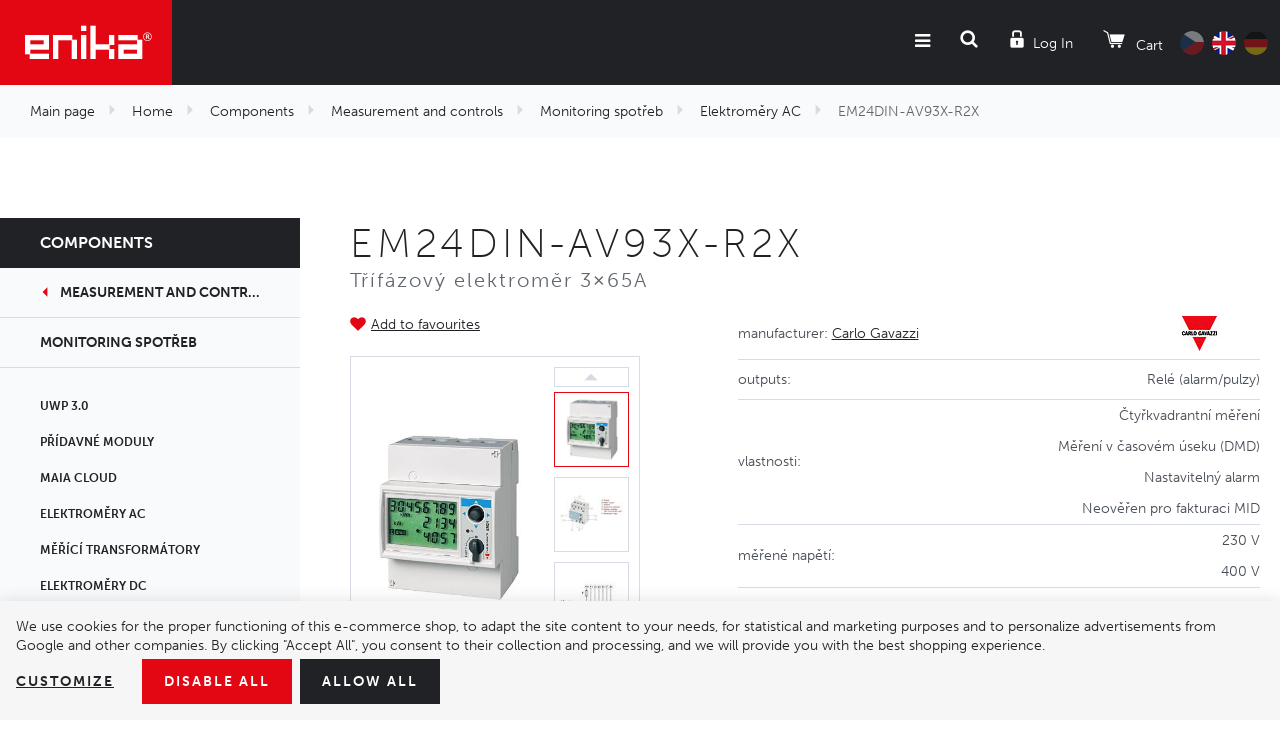

--- FILE ---
content_type: text/html; charset=UTF-8
request_url: https://www.enika.eu/em24din-av93x-r2x_z38367/
body_size: 16168
content:
<!DOCTYPE html>

<html class="no-js lang-en" lang="en">
<head>
   
      <meta charset="utf-8">
      
                     <meta name="viewport" content="width=device-width, initial-scale=1">
               
      <meta http-equiv="X-UA-Compatible" content="IE=edge">
      <title>EM24DIN-AV93X-R2X – Carlo Gavazzi - Enika Nová Paka</title>
      
         
         
            <link rel="stylesheet" href="/web/build/app.ca47e91c.css">
         
      

   <script>
      !function (e, t, n, a, c, l, m, o, d, f, h, i) {
         c[l] && (d = e.createElement(t), d[n] = c[l], e[a]("head")[0].appendChild(d), e.documentElement.className += " wf-cached"), function s() {
            for (d = e[a](t), f = "", h = 0; h < d.length; h++)i = d[h][n], i.match(m) && (f += i);
            f && (c[l] = "/**/" + f), setTimeout(s, o += o)
         }()
      }(document, "style", "innerHTML", "getElementsByTagName", localStorage, "tk", /^@font|^\.tk-/, 100);
   </script>
   <script>
      (function (d) {
         var config = {
               kitId: 'rht3qvm',
               scriptTimeout: 3000,
               async: true
            },
            h = d.documentElement, t = setTimeout(function () {
               h.className = h.className.replace(/\bwf-loading\b/g, "") + " wf-inactive";
            }, config.scriptTimeout), tk = d.createElement("script"), f = false, s = d.getElementsByTagName("script")[0], a;
         h.className += " wf-loading";
         tk.src = 'https://use.typekit.net/' + config.kitId + '.js';
         tk.async = true;
         tk.onload = tk.onreadystatechange = function () {
            a = this.readyState;
            if (f || a && a != "complete" && a != "loaded")return;
            f = true;
            clearTimeout(t);
            try {
               Typekit.load(config)
            } catch (e) {
            }
         };
         s.parentNode.insertBefore(tk, s)
      })(document);
   </script>


   <link rel="stylesheet" href="https://maxcdn.bootstrapcdn.com/font-awesome/4.4.0/css/font-awesome.min.css">


      <script src="/common/static/js/sentry-6.16.1.min.js"></script>

<script>
   Sentry.init({
      dsn: 'https://bdac53e35b1b4424b35eb8b76bcc2b1a@sentry.wpj.cz/9',
      allowUrls: [
         /www\.enika\.eu\//
      ],
      denyUrls: [
         // Facebook flakiness
         /graph\.facebook\.com/i,
         // Facebook blocked
         /connect\.facebook\.net\/en_US\/all\.js/i,
         // Chrome extensions
         /extensions\//i,
         /^chrome:\/\//i,
         /kupshop\.local/i
      ],
      beforeSend(event) {
         if (!/FBA[NV]|PhantomJS|SznProhlizec/.test(window.navigator.userAgent)) {
            return event;
         }
      },
      ignoreErrors: [
         // facebook / ga + disabled cookies
         'fbq is not defined',
         'Can\'t find variable: fbq',
         '_gat is not defined',
         'AW is not defined',
         'Can\'t find variable: AW',
         'url.searchParams.get', // gtm koza
         // localstorage not working in incoginto mode in iOS
         'The quota has been exceeded',
         'QuotaExceededError',
         'Undefined variable: localStorage',
         'localStorage is null',
         'The operation is insecure',
         "Failed to read the 'localStorage'",
         "gtm_",
         "Can't find variable: glami",
      ]
   });

   Sentry.setTag("web", "prod_enika_db");
   Sentry.setTag("wbpck", 1);
   Sentry.setTag("adm", 0);
   Sentry.setTag("tpl", "k");
   Sentry.setTag("sentry_v", "6.16.1");
</script>

      <script>
   window.wpj = window.wpj || {};
   wpj.onReady = wpj.onReady || [];
   wpj.jsShop = wpj.jsShop || {events:[]};

   window.dataLayer = window.dataLayer || [];
   function gtag() {
      window.dataLayer.push(arguments);
   }
   window.wpj.cookie_bar_send = true;

   wpj.getCookie = (sKey) => decodeURIComponent(
      document.cookie.replace(
         new RegExp(
            '(?:(?:^|.*;)\\s*' +
            encodeURIComponent(sKey).replace(/[\-\.\+\*]/g, '\\$&') +
            '\\s*\\=\\s*([^;]*).*$)|^.*$'
         ),
         '$1'
      )
   ) || null;

      var consents = wpj.getCookie('cookie-bar')?.split(',');

   if (!(consents instanceof Array)){
      consents = [];
   }

   consents_fields = {
      ad_storage: consents.includes('ad_storage') ? 'granted' : 'denied',
      ad_user_data: consents.includes('ad_storage') ? 'granted' : 'denied',
      ad_personalization: consents.includes('ad_storage') ? 'granted' : 'denied',
      personalization_storage: consents.includes('personalization_and_functionality_storage') ? 'granted' : 'denied',
      functionality_storage: 'granted',
      analytics_storage: consents.includes('analytics_storage') ? 'granted' : 'denied',
   };
   gtag('consent', 'default', consents_fields);

   gtag("set", "ads_data_redaction", true);

   dataLayer.push({
      'event': 'defaultConsent',
      'consents' : consents_fields,
      'version': 'v2'
   });
   </script>

<script>
   wpj.data = wpj.data || { };

   
   

   

   
</script>



      
   <meta name="author" content="enika.cz">


      <meta name="web_author" content="wpj.cz">

      
         <meta name="description" content="Elektroměry AC EM24DIN-AV93X-R2X od výrobce Carlo Gavazzi. Třífázový elektroměr 3×65A">
      
      
                     <meta name="robots" content="index, follow">
               
      
         <link rel="canonical" href="https://www.enika.eu/em24din-av93x-r2x_z38367/">
   

            
      
         <link rel="shortcut icon" href="/templates/images/favicon.ico">
      

      <link rel="Contents" href="/sitemap/" type="text/html">
      <link rel="Search" href="/search/" type="text/html">

               <meta name="google-site-verification" content="T-R276AahRF-InP4MQBHytxF0iy-CGrpPh0CV-HIAjQ">
      
      
      
      
               

            

   

<script>page_data = {"page":{"language":"en","title":"EM24DIN-AV93X-R2X \u2013 Carlo Gavazzi - Enika Nov\u00e1 Paka","path":"\/em24din-av93x-r2x_z38367\/","currency":"EUR","currencyRate":26,"breadCrumbs":[{"id":"","name":"Homepage"},{"id":1,"name":"Home"},{"id":3,"name":"Components"},{"id":741,"name":"Measurement and controls "},{"id":743,"name":"Monitoring spot\u0159eb"},{"id":392,"name":"Elektrom\u011bry AC"},{"id":"","name":"EM24DIN-AV93X-R2X"}],"environment":"live","type":"product"},"user":{"sessionId":"5ce4d87c6ef3a5a2a35d1a4c89ae3db7","cartId":"no-cartID","type":"anonymous","cartValue":0,"cartValueWithVat":0,"cartValueWithoutVat":0,"cartItems":0},"resetRefferer":false,"event":"pageView","products":[{"id":38367,"idProduct":38367,"EAN":"","code":1040692,"productCode":1040692,"hasVariations":false,"variationsIds":[],"idVariation":null,"variationCode":null,"variationName":null,"soldOut":null,"idAll":[],"categoryMain":[{"id":1,"name":"Home"},{"id":3,"name":"Components"},{"id":741,"name":"Measurement and controls "},{"id":743,"name":"Energy measurement"},{"id":392,"name":"AC energy meters"}],"categoryCurrent":[{"id":1,"name":"Home"},{"id":3,"name":"Components"},{"id":741,"name":"Measurement and controls "},{"id":743,"name":"Monitoring spot\u0159eb"},{"id":392,"name":"Elektrom\u011bry AC"},{"id":"","name":"EM24DIN-AV93X-R2X"}],"producer":"Carlo Gavazzi","campaigns":{"L":{"id":"\u00da","name":"Na \u00favodu"},"S":{"id":"S","name":"Zve\u0159ejnit cenu"}},"name":"EM24DIN-AV93X-R2X","vat":21,"price":366.36,"priceWithVat":366.36,"priceWithoutVat":302.78,"priceVat":63.58,"priceWithoutDiscount":366.36,"discount":0,"hasDiscount":false,"availability":" out of stock","url":"https:\/\/www.enika.eu\/em24din-av93x-r2x_z38367\/","imageUrl":"https:\/\/www.enika.eu\/data\/tmp\/0\/4\/25374_0.jpg?1636965009_1","position":1}],"once":false,"version":"v2"};page_data['page']['layout'] = window.innerWidth  > 991 ? 'web' : window.innerWidth > 543 ? 'tablet' : 'mobil';dataLayer.push(page_data);</script><script src="/common/static/wpj/wpj.gtm.js?v2"></script><script>var urlParams = new URLSearchParams(window.location.search);var hash = location.href.split("#")[1] || urlParams.get('id_variation') || "";gtm_getDetailImpressions(hash, 'detailImpressions');</script><script>
              wpj.onReady.push(function () {
                 [ 'logout', 'registration', 'login', 'newsletter_subscribe'].forEach(function (type) {
                    let cookieValue = wpj.storage.cookies.getItem('gtm_'+type);

                    if (cookieValue === null) {
                       return;
                    }
                    wpj.storage.cookies.removeItem('gtm_'+type);

                    cookieValue = JSON.parse(cookieValue);

                    let valueData;
                    if (type === 'newsletter_subscribe') {
                       valueData = { ...cookieValue };
                       type = 'newsletterSubscribe';
                    } else if (cookieValue instanceof Array) {
                       valueData = { data: cookieValue };
                    } else {
                       valueData = { value: cookieValue };
                    }
                     window.dataLayer.push({
                        event: 'success' +  gtm_ucfirst(type),
                           ...valueData
                     });
                 });
              });
              function gtm_ucfirst(str) {
                   if (!str || typeof str !== 'string') return str;
                   return str.charAt(0).toUpperCase() + str.slice(1);
               }
           </script>         <!-- Google Tag Manager -->
   <script data-cookieconsent="ignore">(function(w,d,s,l,i) {w[l] = w[l] || [];w[l].push({'gtm.start': new Date().getTime(), event: 'gtm.js'});
         var f = d.getElementsByTagName(s)[0],j=d.createElement(s),dl=l != 'dataLayer' ? '&l=' + l : '';
         j.async = true;j.src='//www.googletagmanager.com/gtm.js?id=' + i + dl;f.parentNode.insertBefore(j, f);
      })(window, document, 'script', 'dataLayer', 'GTM-582JGSHK');</script>
   <!-- End Google Tag Manager -->
   
</head>

<body>



<!-- Google Tag Manager -->
   <noscript>
       <iframe src="//www.googletagmanager.com/ns.html?id=GTM-582JGSHK" height="0" width="0" style="display:none;visibility:hidden"></iframe>
   </noscript>
<!-- End Google Tag Manager -->



   
         
   
   <div class="focus-submenu"></div>

      <div class="focus contact-form">
      <div class="focus-content">
         <a href="#" class="focus-close" data-focus="close">
            <span class="fc icons_close"></span>
         </a>

         <h2>Contact us </h2>

         <a href="/formulare/kontaktni-formular/" data-ondemand>Load</a>
         <div data-reload="contact" class="wrap"></div>

      </div>
   </div>
         
            <div class="header lang-en">
      <div class="container">
         <div class="logo-block">
            
               <a href="/" title="Enika Nova Paka" class="logo">
                  <img src="/templates/images/logo.png" alt="Enika Nová Paka" title="Enika Nová Paka" class="img-responsive">
               </a>
            
         </div>

         <div class="header-menu">
            
<div id="menu-top">
   
   
      <ul class="">
                     <li class="has-sub">
               <a href="/systemova-reseni/">
                                    System solutions
               </a>
                                 <div class="submenu">
                     
   
      <ul class="container system-solutions submenu-118">
                     <li class="">
               <a href="/components/wireless-communication/system-poseidon-868-mhz/">
                                       <i class="fc icons_133"></i>
                                    Control system Poseidon®
               </a>
                           </li>
                     <li class="">
               <a href="/komponenty/bezdratova-komunikace/system-poseidon-city/">
                                       <i class="fc icons_137"></i>
                                    Control system Poseidon® City
               </a>
                           </li>
                     <li class="">
               <a href="/components/measurement-and-controls/energy-measurement/">
                                       <i class="fc icons_134"></i>
                                    Energy consumption monitoring system Navisys
               </a>
                           </li>
               </ul>
   

                  </div>
                           </li>
                     <li class="has-sub">
               <a href="/komponenty_k3/svitidla_k318/">
                                    Luminaires
               </a>
                                 <div class="submenu">
                     
         <div class="container luminaires submenu-44">
         <div class="col-xl-7 col-lg-8 p-x-0">
            <ul>
                                 <li>
                     <a href="/components/luminaires/industry/">
                        Industry
                     </a>
                  </li>
                                 <li>
                     <a href="/components/luminaires/sports-grounds/">
                        Sports ground
                     </a>
                  </li>
                                 <li>
                     <a href="/components/luminaires/office-and-retail/">
                        Office and retail
                     </a>
                  </li>
                                 <li>
                     <a href="/components/luminaires/industry/workplace-system-luminaires/">
                        Workplace-System Luminaires
                     </a>
                  </li>
                                 <li>
                     <a href="/components/luminaires/advertising-surfaces/">
                        Advertising surface
                     </a>
                  </li>
                                 <li>
                     <a href="/components/luminaires/public-places/">
                        Public places
                     </a>
                  </li>
                                 <li>
                     <a href="/components/luminaires/magnfying-glass-with-lighting/">
                        Magnifying glass with lighting
                     </a>
                  </li>
                                 <li>
                     <a href="/components/luminaires/garden-and-architecture/">
                        Garden and architecture
                     </a>
                  </li>
                                 <li>
                     <a href="/components_k3/luminaires_k318/disinfection-uv-c-luminaires_k1299/">
                        Disinfection UV-C luminaires
                     </a>
                  </li>
                           </ul>
            <div class="col-lg-10 col-lg-push-1 text-right p-r-0 m-t-2">
               <a href="/components/" class="special-link">Show the whole assortment</a>
            </div>
         </div>
         <div class="col-xl-5 col-lg-4 p-r-0 border-left">
            <h3 class="text-center">More than 20&nbsp;000<br>items in stock</h3>
            <img src="/templates/images/submenuImage.png" alt="Komponenty" title="Komponenty" class="img-responsive pull-right">
         </div>
      </div>
   

                  </div>
                           </li>
                     <li class="has-sub">
               <a href="/produkty_k3/">
                                    Components
               </a>
                                 <div class="submenu">
                     
         <div class="container components submenu-38">
         <div class="col-xl-7 col-lg-8 p-x-0">
            <ul>
                                 <li>
                     <a href="/komponenty_k3/jisteni_k426/">
                        Protection
                     </a>
                  </li>
                                 <li>
                     <a href="/komponenty_k3/chlazeni_k454/">
                        Cooling systems
                     </a>
                  </li>
                                 <li>
                     <a href="/komponenty_k3/spinani_k415/">
                        Switching
                     </a>
                  </li>
                                 <li>
                     <a href="/komponenty_k3/pripojovani_k407/">
                        Connecting
                     </a>
                  </li>
                                 <li>
                     <a href="/komponenty_k3/napajeni_k730/">
                        Power supply
                     </a>
                  </li>
                                 <li>
                     <a href="/komponenty_k3/komponenty-pro-bezdratove-systemy_k732/">
                        Wireless communication
                     </a>
                  </li>
                                 <li>
                     <a href="/komponenty_k3/pohony_k309/">
                        Motions
                     </a>
                  </li>
                                 <li>
                     <a href="/komponenty_k3/mereni-a-regulace_k741/">
                        Measurement and controls
                     </a>
                  </li>
                                 <li>
                     <a href="/komponenty_k3/senzory_k287/">
                        Sensors
                     </a>
                  </li>
                                 <li>
                     <a href="/komponenty_k3/konstrukcni-prvky_k744/">
                        Electromechanical components
                     </a>
                  </li>
                                 <li>
                     <a href="/komponenty_k3/komponenty-v-akci_k1141/">
                        Clearance sale
                     </a>
                  </li>
                                 <li>
                     <a href="/komponenty/komponenty-pro-obnovitelne-zdroje-energii/">
                        Komponenty pro obnovitelné zdroje energií
                     </a>
                  </li>
                           </ul>
            <div class="col-lg-10 col-lg-push-1 text-right p-r-0 m-t-2">
               <a href="/components/" class="special-link">Show the whole assortment</a>
            </div>
         </div>
         <div class="col-xl-5 col-lg-4 p-r-0 border-left">
            <h3 class="text-center">More than 20&nbsp;000<br>items in stock</h3>
            <img src="/templates/images/submenuImage.png" alt="Komponenty" title="Komponenty" class="img-responsive pull-right">
         </div>
      </div>
   

                  </div>
                           </li>
                     <li class="">
               <a href="/o-nas">
                                    About us
               </a>
                           </li>
                     <li class="">
               <a href="/kontakt">
                                    Contacts
               </a>
                           </li>
                     <li class="">
               <a href="/kariera">
                                    Careers
               </a>
                           </li>
               </ul>
   

</div>

         </div>

         <div class="nav-customer display-table">
            <div class="hidden-lg-up header-burger">
               <a href="" data-burger><i class="fa fa-bars"></i></a>
            </div>

            <div class="header-search search-toggle">
               <a class="" href="/search/" data-search><i class="fc icons_search"></i></a>
            </div>

            <div class="header-login ">
                                 <a href="/login/" class="login-link" data-login-link><i class="fc icons_user"></i><span>Log In</span></a>
                           </div>

            <div class="header-cart">
   <a href="/components/" class="cart-link" data-reload="cart-info">
      <i class="fc icons_cart"></i>
      
            <span>Cart</span>
   </a>

         <div class="header-cart-hover">
         <div data-reload="cartinfo-products" data-reload="cart-hover-info">
                     </div>
      </div>
   </div>


            <div class="header-language">
               <a href="/change-language/cs/" >
                  <img src="/templates/images/flagCz.png" alt="CZ" title="CZ">
               </a>
               <a href="https://www.enika.eu/change-language/en/?referer=/em24din-av93x-r2x_z38367/" class="active">
                  <img src="/templates/images/flagEn.png" alt="EN" title="EN">
               </a>
               <a href="https://www.enika.eu/change-language/de/?referer=/em24din-av93x-r2x_z38367/" >
                  <img src="/templates/images/flagDe.png" alt="DE" title="DE">
               </a>
            </div>

                     </div>
      </div>
   </div>
   <div class="pos-rel oc-w">
      <div class="header-search-offcanvas">
         <div class="container">
            <form method="get" action="/search/" class="form search display-table" id="sf">
   <div class="display-cell pos-rel">
      <input type="text" name="search" value="" maxlength="100" class="form-control autocomplete-control" placeholder="Search term" id="search"
         autocomplete="off">
      <script id="productSearch" type="text/x-dot-template">
         
            {{? it.items.Produkty || it.items.Kategorie || it.items.Vyrobci  }}

            {{? it.items.Produkty }}
            <div class="ac-products">
               <ul>
                  {{~it.items.Produkty.items :item :index}}
                  <li data-autocomplete-item="product">
                     <a href="/launch.php?s=redir&type=product&id={{=item.id}}">
                        {{? item.image }}
                        <img src="{{=item.image}}" alt="{{=item.label}}" title="{{=item.label}}">
                        {{??}}
                        <img src="/templates/images/no-img.jpg" alt="{{=item.label}}" title="{{=item.label}}">
                        {{?}}
                        <span>{{=item.label}}</span>
                     </a>
                  </li>
                  {{~}}
               </ul>
            </div>
            {{?}}

         <div class="ac-side">
            {{? it.items.Kategorie }}
            <div class="ac-categories">
               <h4>Categories</h4>
               <ul>
                  {{~it.items.Kategorie.items :item :index}}
                  <li data-autocomplete-item="section">
                     <a href="/launch.php?s=redir&type=category&id={{=item.id}}">{{=item.label}}</a>
                  </li>
                  {{~}}
               </ul>
            </div>
            {{?}}

            {{? it.items.Vyrobci }}
            <div class="ac-categories">
               <h4>Brands</h4>
               <ul>
                  {{~it.items.Vyrobci.items :item :index}}
                  <li data-autocomplete-item="section">
                     <a href="/launch.php?s=redir&type=producer&id={{=item.id}}">{{=item.label}}</a>
                  </li>
                  {{~}}
               </ul>
            </div>
            {{?}}
         </div>

         <div class="ac-showall" data-autocomplete-item="show-all">
            <a href="" class="btn btn-primary">Show all results</a>
            <div class="clearfix"></div>
         </div>

            {{??}}
         <div class="p-a-1">
            No results
         </div>
            {{?}}
         
      </script>
   </div>

   <div class="display-cell">
      <button name="submit" type="submit" value="Search" class="btn btn-primary btn-block">Search</button>
   </div>

   <div class="display-cell">
      <button class="search-toggle"><i class="fc lightbox_close"></i></button>
   </div>

</form>

<script>
   wpj.onReady.push(function () {
      $('#search').productSearch({
         jumpToProduct: false
      });
   });
</script>

         </div>
      </div>
   </div>

   
   <div class="added-to-cart-wrapper">
    <div>
        <div data-template="added-to-cart">
            <div class="added-to-cart">
                <a href="#" class="hidden" data-remove><span class="fa fa-remove"></span></a>
                <h6>Product was added to the shopping cart</h6>
                <p><span data-template-placeholder="pieces"></span> pcs <span data-template-placeholder="title"></span></p>
            </div>
        </div>
    </div>
</div>

<script>
   function showAddedToCart(placeholders)
   {
      var $template = $('[data-template="added-to-cart"]'),
         $message = $template.clone().attr('data-template', null);
      $message.insertBefore($template);

      for (var name in placeholders)
         $message.find('[data-template-placeholder="'+name+'"]').html(placeholders[name]);

      $message.find('.added-to-cart').addClass('active').css({ opacity:0 }).transit({ opacity: 1 });

      $message.on('click', '[data-remove]', function(e){
         $message.transit({
            'max-height': 0,
            'opacity': 0
         }, function () {
            $message.remove();
         })
      });

      setTimeout(function() {
         $message.find('[data-remove]').click();
      }, 2000);

      setTimeout(function() {
         $('.header-cart').find('input').change();
      }, 100);
   }
</script>


   
      <div class="container-breadcrumbs ">
         <div class="container">
                        <div class="row bc">
   <div class="col-md-12">
      <ul class="breadcrumb">
                       <li >
                                                              <a href="/">Main page</a>
                                                   </li>
                           <li >
                                                              <a href="/home_k1/">Home</a>
                                                   </li>
                           <li >
                                                              <a href="/components/">Components</a>
                                                   </li>
                           <li >
                                                              <a href="/components/measurement-and-controls/">Measurement and controls </a>
                                                   </li>
                           <li >
                                                              <a href="/components/measurement-and-controls/energy-measurement/">Monitoring spotřeb</a>
                                                   </li>
                           <li >
                                                              <a href="/components/measurement-and-controls/ac-energy-meters/">Elektroměry AC</a>
                                                   </li>
                           <li class="active">
                                                               EM24DIN-AV93X-R2X
                                                   </li>
                    </ul>
   </div>
</div>
         </div>
      </div>
   

   
   <div class="catalog-nav-wrapper">
      <div class="catalog-nav opened-nav">
         <h5 class="catalog-nav-close"><a
                    href="/components/">Components</a></h5>

                           
                              <a href="/components/measurement-and-controls/" class="nav-back-link has-arrow">Measurement and controls </a>
         
                     <a href="/components/measurement-and-controls/energy-measurement/" class="nav-back-link">Monitoring spotřeb</a>
         
         
   
   <ul class="nav nav-pills nav-stacked">
               <li id="section_570" class="nav-item">
            <a href="/components/measurement-and-controls/consumption-measurement/data-components/"
               class="nav-link">
               UWP 3.0
            </a>
         </li>
               <li id="section_1429" class="nav-item">
            <a href="/home_k1/components_k3/measurement-and-controls_k741/energy-measurement_k743/pridavne-moduly-a-prislusenstvi_k1429/"
               class="nav-link">
               Přídavné moduly
            </a>
         </li>
               <li id="section_1664" class="nav-item">
            <a href="/home_k1/components_k3/measurement-and-controls_k741/energy-measurement_k743/maia-cloud_k1664/"
               class="nav-link">
               Maia Cloud
            </a>
         </li>
               <li id="section_392" class="nav-item">
            <a href="/components/measurement-and-controls/ac-energy-meters/"
               class="nav-link">
               Elektroměry AC
            </a>
         </li>
               <li id="section_759" class="nav-item">
            <a href="/components/measurement-and-controls/energy-measurement/current-transformers/"
               class="nav-link">
               Měřící transformátory
            </a>
         </li>
               <li id="section_391" class="nav-item">
            <a href="/components/measurement-and-controls/dc-energy-meters/"
               class="nav-link">
               Elektroměry DC
            </a>
         </li>
               <li id="section_798" class="nav-item">
            <a href="/components/measurement-and-controls/energy-measurement/panel-meters/"
               class="nav-link">
               Panelmetry
            </a>
         </li>
         </ul>


      </div>

   </div>
   
   <div class="category-page-wrapper" data-filter_form>

      <div class="container">
         <div class="row page-product-detail m-x-0">

            <h1 class="col-xs-12 heading-black m-b-0">EM24DIN-AV93X-R2X</h1>
            <h4 class="col-xs-12">Třífázový elektroměr 3×65A</h4>

            <div class="col-xl-4 col-md-5 col-xs-12 product-images">

                                 <a class="btn-favourite btn-link cart-signin fc icons_favourite"
                     href="/launch.php?s=favorite&amp;IDp=38367">Add to favourites</a>
               
                                                
               
               
               <div class="product-images-wrapper pos-rel">
                  
                                                         <div class="product-gallery m-t-1">
                        <div class="btn-slide-wrap prev">
                           <button class="btn-slide prev fc icons_caret_up disabled" data-prev-slide></button>
                        </div>

                        <ul id="gallery-box">
                                                         <li data-thumb="/data/tmp/3/4/25374_3.jpg?1636965009_1">
                                 <a href="/data/tmp/0/4/25374_0.jpg?1636965009_1" title="EM24DIN" rel="gallery">
                                    <img src="/data/tmp/3/4/25374_3.jpg?1636965009_1" alt="EM24DIN"
                                         title="EM24DIN" class="img-responsive">
                                 </a>
                              </li>
                                                                                    <li data-thumb="/data/tmp/4/1/25371_4.jpg?1636965009_1">
                                 <a href="/data/tmp/0/1/25371_0.jpg?1636965009_1" title="EM24DIN popis" rel="gallery">
                                    <img src="/data/tmp/3/1/25371_3.jpg?1636965009_1" alt="EM24DIN popis"
                                         title="EM24DIN popis" class="img-responsive">
                                 </a>
                              </li>
                                                         <li data-thumb="/data/tmp/4/3/25373_4.jpg?1636965009_1">
                                 <a href="/data/tmp/0/3/25373_0.jpg?1636965009_1" title="EM24DIN zapojení přímé" rel="gallery">
                                    <img src="/data/tmp/3/3/25373_3.jpg?1636965009_1" alt="EM24DIN zapojení přímé"
                                         title="EM24DIN zapojení přímé" class="img-responsive">
                                 </a>
                              </li>
                                                         <li data-thumb="/data/tmp/4/2/25372_4.jpg?1636965009_1">
                                 <a href="/data/tmp/0/2/25372_0.jpg?1636965009_1" title="EM24DIN označení svorek" rel="gallery">
                                    <img src="/data/tmp/3/2/25372_3.jpg?1636965009_1" alt="EM24DIN označení svorek"
                                         title="EM24DIN označení svorek" class="img-responsive">
                                 </a>
                              </li>
                                                         <li data-thumb="/data/tmp/4/5/25375_4.jpg?1636965009_1">
                                 <a href="/data/tmp/0/5/25375_0.jpg?1636965009_1" title="EM24DIN rozměry" rel="gallery">
                                    <img src="/data/tmp/3/5/25375_3.jpg?1636965009_1" alt="EM24DIN rozměry"
                                         title="EM24DIN rozměry" class="img-responsive">
                                 </a>
                              </li>
                           
                                                   </ul>

                        <div class="btn-slide-wrap next">
                           <button class="btn-slide next fc icons_caret_down" data-next-slide></button>
                        </div>

                                             </div>
                                 </div>
            </div>

            <div class="col-md-7 col-xs-12 pull-right">

                              <div class="col-xs-12 p-x-0">
                                       <table class="params">
                                                   <tr>
                              <td>
                                 Manufacturer: <span class="producer-name"><a
                                            href="/carlo-gavazzi_v4/home_k1/components_k3/">Carlo Gavazzi</a></span>
                              </td>
                              <td>
                                                                     <a href="/carlo-gavazzi_v4/home_k1/components_k3/">
                                       <img src="/data/tmp/7/4/4_7.jpg?1701725852_1"
                                            alt="Carlo Gavazzi" title="Carlo Gavazzi" class="img-responsive"></a>
                                                               </td>
                           </tr>
                                                                                                                                          <tr>
                                    <td>
                                       Outputs:
                                    </td>
                                    <td>
                                                                                 Relé (alarm/pulzy)                                                                            </td>
                                 </tr>
                                                                                                                        <tr>
                                    <td>
                                       Vlastnosti:
                                    </td>
                                    <td>
                                                                                 Čtyřkvadrantní měření <br>                                                                                 Měření v časovém úseku (DMD) <br>                                                                                 Nastavitelný alarm <br>                                                                                 Neověřen pro fakturaci MID                                                                            </td>
                                 </tr>
                                                                                                                        <tr>
                                    <td>
                                       Měřené napětí:
                                    </td>
                                    <td>
                                                                                 230 V<br>                                                                                 400 V                                                                           </td>
                                 </tr>
                                                                                                                                                                                                                                          <tr>
                                    <td>
                                       Vstupní signál u nepřímého měř:
                                    </td>
                                    <td>
                                                                                 ---                                                                            </td>
                                 </tr>
                                                                                                                        <tr>
                                    <td>
                                       Měření proudu a napětí:
                                    </td>
                                    <td>
                                                                                 Přímé                                                                            </td>
                                 </tr>
                                                                                                                        <tr>
                                    <td>
                                       Installation:
                                    </td>
                                    <td>
                                                                                 DIN rail                                                                            </td>
                                 </tr>
                                                                                                                        <tr>
                                    <td>
                                       Series:
                                    </td>
                                    <td>
                                                                                 EM24 DIN                                                                            </td>
                                 </tr>
                                                                                                                        <tr>
                                    <td>
                                       Maximální přímý proud:
                                    </td>
                                    <td>
                                                                                 65 A                                                                           </td>
                                 </tr>
                                                                                                                        <tr>
                                    <td>
                                       Power supply:
                                    </td>
                                    <td>
                                                                                 bez napájení                                                                            </td>
                                 </tr>
                                                                                                                        <tr>
                                    <td>
                                       Počet fází:
                                    </td>
                                    <td>
                                                                                 3                                                                            </td>
                                 </tr>
                                                                                                                  <tr>
                                 <td>
                                    Number of pieces in package:
                                 </td>
                                 <td>
                                    1
                                 </td>
                              </tr>
                                                                        </table>
                                 </div>

                                             
               
                                       <form action="/cart/" method="get" role="form" id="buy-form">
                        <input type="hidden" name="act" value="add">
                        <input type="hidden" name="redir" value="1">
                        <input type="hidden" name="IDproduct" value="38367">

                                                   <div class="col-xs-12 p-x-0 product-summary p-t-2">
                              <div class="col-lg-5 p-x-0">
                                 <p class="delivery delivery--1">
                                     out of stock                                 </p>
                                                                     <p>
                                       Code: 1040692
                                    </p>
                                                               </div>
                              <div class="col-lg-7 price-wrap p-x-0">
                                                                                                         <p class="price-final">302,78 €
                                       <span>without VAT / PC</span></p>
                                                                                                   </div>
                           </div>
                        
                                                
                        <div class="submit-block col-xs-12 bg-alt text-right m-t-2">
                           <strong >
                                                               Quantity
                                                         </strong>
                           <input id="No" class="form-control orderInput disable-spinner" step="1" type="number" name="No" value="1">
                           <div class="buy_count">

                              <i class="fc icons_caret_up plus_unit"></i>
                              <i class="fc icons_caret_down minus_unit"></i>
                           </div>

                           <button type="submit" value="Add to cart" class="btn btn-primary btn-insert"
                                   data-tracking-click='{"add":{"products":[{"id":38367,"idProduct":38367,"EAN":"","code":1040692,"productCode":1040692,"hasVariations":false,"variationsIds":[],"idVariation":null,"variationCode":null,"variationName":null,"soldOut":null,"idAll":[],"categoryMain":[{"id":1,"name":"Home"},{"id":3,"name":"Components"},{"id":741,"name":"Measurement and controls "},{"id":743,"name":"Energy measurement"},{"id":392,"name":"AC energy meters"}],"categoryCurrent":[{"id":1,"name":"Home"},{"id":3,"name":"Components"},{"id":741,"name":"Measurement and controls "},{"id":743,"name":"Monitoring spot\u0159eb"},{"id":392,"name":"Elektrom\u011bry AC"},{"id":"","name":"EM24DIN-AV93X-R2X"}],"producer":"Carlo Gavazzi","campaigns":{"L":{"id":"\u00da","name":"Na \u00favodu"},"S":{"id":"S","name":"Zve\u0159ejnit cenu"}},"name":"EM24DIN-AV93X-R2X","vat":21,"price":366.36,"priceWithVat":366.36,"priceWithoutVat":302.78,"priceVat":63.58,"priceWithoutDiscount":366.36,"discount":0,"hasDiscount":false,"availability":" out of stock","url":"https:\/\/www.enika.eu\/em24din-av93x-r2x_z38367\/","imageUrl":"https:\/\/www.enika.eu\/data\/tmp\/0\/4\/25374_0.jpg?1636965009_1","position":1,"quantity":1}],"listName":"detail","listId":38367},"event":"addToCart","_clear":true,"once":false,"version":"v2"}'>
                              <i class="fc icons_cart"></i>Add to cart
                           </button>

                        </div>
                     </form>
                                                                                             
                                                               
               
            </div>

                        
            
            <div class="col-xs-12 m-t-3">
                  <h6><strong>Variants</strong></h6>
      <div class="product-collections" data-tracking-view='{"_clear":true,"event":"productsImpressions","impressions":{"products":[{"id":16253,"idProduct":16253,"EAN":"","code":1042773,"productCode":1042773,"hasVariations":false,"variationsIds":[],"idVariation":null,"variationCode":null,"variationName":null,"soldOut":null,"idAll":[],"categoryMain":[{"id":1,"name":"Home"},{"id":3,"name":"Components"},{"id":741,"name":"Measurement and controls "},{"id":743,"name":"Energy measurement"},{"id":392,"name":"AC energy meters"}],"categoryCurrent":[{"id":1,"name":"Home"},{"id":3,"name":"Components"},{"id":741,"name":"Measurement and controls "},{"id":743,"name":"Monitoring spot\u0159eb"},{"id":392,"name":"Elektrom\u011bry AC"},{"id":"","name":"EM24DIN-AV93X-R2X"}],"producer":"Carlo Gavazzi","campaigns":{"X":{"id":"X","name":"D\u011bdit obr\u00e1zky"},"Y":{"id":"Y","name":"D\u011bdit souvis. zb."},"H":{"id":"H","name":"Master produkt"},"F":{"id":"F","name":"D\u011bdit p\u0159\u00edlohy"},"B":{"id":"B","name":"D\u011bdit anotaci"},"S":{"id":"S","name":"Zve\u0159ejnit cenu"}},"name":"EM24DIN-AV93X-ISX","vat":21,"price":437.51,"priceWithVat":437.51,"priceWithoutVat":361.58,"priceVat":75.93,"priceWithoutDiscount":437.51,"discount":0,"hasDiscount":false,"availability":"in stock","url":"https:\/\/www.enika.eu\/em24din-av93x-isx_z16253\/","imageUrl":"https:\/\/www.enika.eu\/data\/tmp\/0\/4\/25374_0.jpg?1636965009_1","position":1},{"id":16409,"idProduct":16409,"EAN":"","code":1042941,"productCode":1042941,"hasVariations":false,"variationsIds":[],"idVariation":null,"variationCode":null,"variationName":null,"soldOut":null,"idAll":[],"categoryMain":[{"id":1,"name":"Home"},{"id":3,"name":"Components"},{"id":741,"name":"Measurement and controls "},{"id":743,"name":"Energy measurement"},{"id":392,"name":"AC energy meters"}],"categoryCurrent":[{"id":1,"name":"Home"},{"id":3,"name":"Components"},{"id":741,"name":"Measurement and controls "},{"id":743,"name":"Monitoring spot\u0159eb"},{"id":392,"name":"Elektrom\u011bry AC"},{"id":"","name":"EM24DIN-AV93X-R2X"}],"producer":"Carlo Gavazzi","campaigns":{"S":{"id":"S","name":"Zve\u0159ejnit cenu"}},"name":"EM24DIN-AV93X-O2X","vat":21,"price":335.58,"priceWithVat":335.58,"priceWithoutVat":277.34,"priceVat":58.24,"priceWithoutDiscount":335.58,"discount":0,"hasDiscount":false,"availability":" out of stock","url":"https:\/\/www.enika.eu\/em24din-av93x-o2x_z16409\/","imageUrl":"https:\/\/www.enika.eu\/data\/tmp\/0\/4\/25374_0.jpg?1636965009_1","position":2},{"id":38366,"idProduct":38366,"EAN":"","code":1101582,"productCode":1101582,"hasVariations":false,"variationsIds":[],"idVariation":null,"variationCode":null,"variationName":null,"soldOut":null,"idAll":[],"categoryMain":[{"id":1,"name":"Home"},{"id":3,"name":"Components"},{"id":741,"name":"Measurement and controls "},{"id":743,"name":"Energy measurement"},{"id":392,"name":"AC energy meters"}],"categoryCurrent":[{"id":1,"name":"Home"},{"id":3,"name":"Components"},{"id":741,"name":"Measurement and controls "},{"id":743,"name":"Monitoring spot\u0159eb"},{"id":392,"name":"Elektrom\u011bry AC"},{"id":"","name":"EM24DIN-AV93X-R2X"}],"producer":"Carlo Gavazzi","campaigns":{"S":{"id":"S","name":"Zve\u0159ejnit cenu"}},"name":"EM24DIN-AV93X-XXX","vat":21,"price":309.87,"priceWithVat":309.87,"priceWithoutVat":256.09,"priceVat":53.78,"priceWithoutDiscount":309.87,"discount":0,"hasDiscount":false,"availability":" out of stock","url":"https:\/\/www.enika.eu\/em24din-av93x-xxx_z38366\/","imageUrl":"https:\/\/www.enika.eu\/data\/tmp\/0\/4\/25374_0.jpg?1636965009_1","position":3},{"id":38367,"idProduct":38367,"EAN":"","code":1040692,"productCode":1040692,"hasVariations":false,"variationsIds":[],"idVariation":null,"variationCode":null,"variationName":null,"soldOut":null,"idAll":[],"categoryMain":[{"id":1,"name":"Home"},{"id":3,"name":"Components"},{"id":741,"name":"Measurement and controls "},{"id":743,"name":"Energy measurement"},{"id":392,"name":"AC energy meters"}],"categoryCurrent":[{"id":1,"name":"Home"},{"id":3,"name":"Components"},{"id":741,"name":"Measurement and controls "},{"id":743,"name":"Monitoring spot\u0159eb"},{"id":392,"name":"Elektrom\u011bry AC"},{"id":"","name":"EM24DIN-AV93X-R2X"}],"producer":"Carlo Gavazzi","campaigns":{"L":{"id":"\u00da","name":"Na \u00favodu"},"S":{"id":"S","name":"Zve\u0159ejnit cenu"}},"name":"EM24DIN-AV93X-R2X","vat":21,"price":366.36,"priceWithVat":366.36,"priceWithoutVat":302.78,"priceVat":63.58,"priceWithoutDiscount":366.36,"discount":0,"hasDiscount":false,"availability":" out of stock","url":"https:\/\/www.enika.eu\/em24din-av93x-r2x_z38367\/","imageUrl":"https:\/\/www.enika.eu\/data\/tmp\/0\/4\/25374_0.jpg?1636965009_1","position":4},{"id":38369,"idProduct":38369,"EAN":"","code":1055076,"productCode":1055076,"hasVariations":false,"variationsIds":[],"idVariation":null,"variationCode":null,"variationName":null,"soldOut":null,"idAll":[],"categoryMain":[{"id":1,"name":"Home"},{"id":3,"name":"Components"},{"id":741,"name":"Measurement and controls "},{"id":743,"name":"Energy measurement"},{"id":392,"name":"AC energy meters"}],"categoryCurrent":[{"id":1,"name":"Home"},{"id":3,"name":"Components"},{"id":741,"name":"Measurement and controls "},{"id":743,"name":"Monitoring spot\u0159eb"},{"id":392,"name":"Elektrom\u011bry AC"},{"id":"","name":"EM24DIN-AV93X-R2X"}],"producer":"Carlo Gavazzi","campaigns":{"S":{"id":"S","name":"Zve\u0159ejnit cenu"}},"name":"EM24DIN-AV93X-M2X","vat":21,"price":537.29,"priceWithVat":537.29,"priceWithoutVat":444.04,"priceVat":93.25,"priceWithoutDiscount":537.29,"discount":0,"hasDiscount":false,"availability":" out of stock","url":"https:\/\/www.enika.eu\/em24din-av93x-m2x_z38369\/","imageUrl":"https:\/\/www.enika.eu\/data\/tmp\/0\/4\/25374_0.jpg?1636965009_1","position":5},{"id":38373,"idProduct":38373,"EAN":"","code":1046777,"productCode":1046777,"hasVariations":false,"variationsIds":[],"idVariation":null,"variationCode":null,"variationName":null,"soldOut":null,"idAll":[],"categoryMain":[{"id":1,"name":"Home"},{"id":3,"name":"Components"},{"id":741,"name":"Measurement and controls "},{"id":743,"name":"Energy measurement"},{"id":392,"name":"AC energy meters"}],"categoryCurrent":[{"id":1,"name":"Home"},{"id":3,"name":"Components"},{"id":741,"name":"Measurement and controls "},{"id":743,"name":"Monitoring spot\u0159eb"},{"id":392,"name":"Elektrom\u011bry AC"},{"id":"","name":"EM24DIN-AV93X-R2X"}],"producer":"Carlo Gavazzi","campaigns":{"S":{"id":"S","name":"Zve\u0159ejnit cenu"}},"name":"EM24DIN-AV93X-M1X","vat":21,"price":450.14,"priceWithVat":450.14,"priceWithoutVat":372.02,"priceVat":78.12,"priceWithoutDiscount":450.14,"discount":0,"hasDiscount":false,"availability":" out of stock","url":"https:\/\/www.enika.eu\/em24din-av93x-m1x_z38373\/","imageUrl":"https:\/\/www.enika.eu\/data\/tmp\/0\/4\/25374_0.jpg?1636965009_1","position":6},{"id":38381,"idProduct":38381,"EAN":"","code":1101088,"productCode":1101088,"hasVariations":false,"variationsIds":[],"idVariation":null,"variationCode":null,"variationName":null,"soldOut":null,"idAll":[],"categoryMain":[{"id":1,"name":"Home"},{"id":3,"name":"Components"},{"id":741,"name":"Measurement and controls "},{"id":743,"name":"Energy measurement"},{"id":392,"name":"AC energy meters"}],"categoryCurrent":[{"id":1,"name":"Home"},{"id":3,"name":"Components"},{"id":741,"name":"Measurement and controls "},{"id":743,"name":"Monitoring spot\u0159eb"},{"id":392,"name":"Elektrom\u011bry AC"},{"id":"","name":"EM24DIN-AV93X-R2X"}],"producer":"Carlo Gavazzi","campaigns":{"S":{"id":"S","name":"Zve\u0159ejnit cenu"}},"name":"EM24DIN-AV23X-E1X","vat":21,"price":504.03,"priceWithVat":504.03,"priceWithoutVat":416.55,"priceVat":87.48,"priceWithoutDiscount":504.03,"discount":0,"hasDiscount":false,"availability":"in stock","url":"https:\/\/www.enika.eu\/em24din-av23x-e1x_z38381\/","imageUrl":"https:\/\/www.enika.eu\/data\/tmp\/0\/4\/25374_0.jpg?1636965009_1","position":7}],"listName":"product_related","listId":38367},"once":false,"version":"v2"}'>
               <a href="/em24din-av93x-isx_z16253/" title="EM24DIN-AV93X-ISX"
         class="item display-table col-lg-3 col-md-4 col-sm-6 col-xs-12" data-tracking-click='{"event":"productClick","click":{"products":[{"id":16253,"idProduct":16253,"EAN":"","code":1042773,"productCode":1042773,"hasVariations":false,"variationsIds":[],"idVariation":null,"variationCode":null,"variationName":null,"soldOut":null,"idAll":[],"categoryMain":[{"id":1,"name":"Home"},{"id":3,"name":"Components"},{"id":741,"name":"Measurement and controls "},{"id":743,"name":"Energy measurement"},{"id":392,"name":"AC energy meters"}],"categoryCurrent":[{"id":1,"name":"Home"},{"id":3,"name":"Components"},{"id":741,"name":"Measurement and controls "},{"id":743,"name":"Monitoring spot\u0159eb"},{"id":392,"name":"Elektrom\u011bry AC"},{"id":"","name":"EM24DIN-AV93X-R2X"}],"producer":"Carlo Gavazzi","campaigns":{"X":{"id":"X","name":"D\u011bdit obr\u00e1zky"},"Y":{"id":"Y","name":"D\u011bdit souvis. zb."},"H":{"id":"H","name":"Master produkt"},"F":{"id":"F","name":"D\u011bdit p\u0159\u00edlohy"},"B":{"id":"B","name":"D\u011bdit anotaci"},"S":{"id":"S","name":"Zve\u0159ejnit cenu"}},"name":"EM24DIN-AV93X-ISX","vat":21,"price":437.51,"priceWithVat":437.51,"priceWithoutVat":361.58,"priceVat":75.93,"priceWithoutDiscount":437.51,"discount":0,"hasDiscount":false,"availability":"in stock","url":"https:\/\/www.enika.eu\/em24din-av93x-isx_z16253\/","imageUrl":"https:\/\/www.enika.eu\/data\/tmp\/0\/4\/25374_0.jpg?1636965009_1","position":1}],"listName":"product_related","listId":38367},"once":false,"version":"v2"}'>
         <span class="display-cell">
            <img src="/data/tmp/4/4/25374_4.jpg?1636965009_1" alt="EM24DIN-AV93X-ISX" title="EM24DIN-AV93X-ISX" class="img-responsive">
         </span>
         <strong class="display-cell"><span>EM24DIN-AV93X-ISX</span></strong>
      </a>
                     <a href="/em24din-av93x-o2x_z16409/" title="EM24DIN-AV93X-O2X"
         class="item display-table col-lg-3 col-md-4 col-sm-6 col-xs-12" data-tracking-click='{"event":"productClick","click":{"products":[{"id":16409,"idProduct":16409,"EAN":"","code":1042941,"productCode":1042941,"hasVariations":false,"variationsIds":[],"idVariation":null,"variationCode":null,"variationName":null,"soldOut":null,"idAll":[],"categoryMain":[{"id":1,"name":"Home"},{"id":3,"name":"Components"},{"id":741,"name":"Measurement and controls "},{"id":743,"name":"Energy measurement"},{"id":392,"name":"AC energy meters"}],"categoryCurrent":[{"id":1,"name":"Home"},{"id":3,"name":"Components"},{"id":741,"name":"Measurement and controls "},{"id":743,"name":"Monitoring spot\u0159eb"},{"id":392,"name":"Elektrom\u011bry AC"},{"id":"","name":"EM24DIN-AV93X-R2X"}],"producer":"Carlo Gavazzi","campaigns":{"S":{"id":"S","name":"Zve\u0159ejnit cenu"}},"name":"EM24DIN-AV93X-O2X","vat":21,"price":335.58,"priceWithVat":335.58,"priceWithoutVat":277.34,"priceVat":58.24,"priceWithoutDiscount":335.58,"discount":0,"hasDiscount":false,"availability":" out of stock","url":"https:\/\/www.enika.eu\/em24din-av93x-o2x_z16409\/","imageUrl":"https:\/\/www.enika.eu\/data\/tmp\/0\/4\/25374_0.jpg?1636965009_1","position":2}],"listName":"product_related","listId":38367},"once":false,"version":"v2"}'>
         <span class="display-cell">
            <img src="/data/tmp/4/4/25374_4.jpg?1636965009_1" alt="EM24DIN-AV93X-O2X" title="EM24DIN-AV93X-O2X" class="img-responsive">
         </span>
         <strong class="display-cell"><span>EM24DIN-AV93X-O2X</span></strong>
      </a>
                     <a href="/em24din-av93x-xxx_z38366/" title="EM24DIN-AV93X-XXX"
         class="item display-table col-lg-3 col-md-4 col-sm-6 col-xs-12" data-tracking-click='{"event":"productClick","click":{"products":[{"id":38366,"idProduct":38366,"EAN":"","code":1101582,"productCode":1101582,"hasVariations":false,"variationsIds":[],"idVariation":null,"variationCode":null,"variationName":null,"soldOut":null,"idAll":[],"categoryMain":[{"id":1,"name":"Home"},{"id":3,"name":"Components"},{"id":741,"name":"Measurement and controls "},{"id":743,"name":"Energy measurement"},{"id":392,"name":"AC energy meters"}],"categoryCurrent":[{"id":1,"name":"Home"},{"id":3,"name":"Components"},{"id":741,"name":"Measurement and controls "},{"id":743,"name":"Monitoring spot\u0159eb"},{"id":392,"name":"Elektrom\u011bry AC"},{"id":"","name":"EM24DIN-AV93X-R2X"}],"producer":"Carlo Gavazzi","campaigns":{"S":{"id":"S","name":"Zve\u0159ejnit cenu"}},"name":"EM24DIN-AV93X-XXX","vat":21,"price":309.87,"priceWithVat":309.87,"priceWithoutVat":256.09,"priceVat":53.78,"priceWithoutDiscount":309.87,"discount":0,"hasDiscount":false,"availability":" out of stock","url":"https:\/\/www.enika.eu\/em24din-av93x-xxx_z38366\/","imageUrl":"https:\/\/www.enika.eu\/data\/tmp\/0\/4\/25374_0.jpg?1636965009_1","position":3}],"listName":"product_related","listId":38367},"once":false,"version":"v2"}'>
         <span class="display-cell">
            <img src="/data/tmp/4/4/25374_4.jpg?1636965009_1" alt="EM24DIN-AV93X-XXX" title="EM24DIN-AV93X-XXX" class="img-responsive">
         </span>
         <strong class="display-cell"><span>EM24DIN-AV93X-XXX</span></strong>
      </a>
                     <a href="/em24din-av93x-r2x_z38367/" title="EM24DIN-AV93X-R2X"
         class="item display-table col-lg-3 col-md-4 col-sm-6 col-xs-12 active" data-tracking-click='{"event":"productClick","click":{"products":[{"id":38367,"idProduct":38367,"EAN":"","code":1040692,"productCode":1040692,"hasVariations":false,"variationsIds":[],"idVariation":null,"variationCode":null,"variationName":null,"soldOut":null,"idAll":[],"categoryMain":[{"id":1,"name":"Home"},{"id":3,"name":"Components"},{"id":741,"name":"Measurement and controls "},{"id":743,"name":"Energy measurement"},{"id":392,"name":"AC energy meters"}],"categoryCurrent":[{"id":1,"name":"Home"},{"id":3,"name":"Components"},{"id":741,"name":"Measurement and controls "},{"id":743,"name":"Monitoring spot\u0159eb"},{"id":392,"name":"Elektrom\u011bry AC"},{"id":"","name":"EM24DIN-AV93X-R2X"}],"producer":"Carlo Gavazzi","campaigns":{"L":{"id":"\u00da","name":"Na \u00favodu"},"S":{"id":"S","name":"Zve\u0159ejnit cenu"}},"name":"EM24DIN-AV93X-R2X","vat":21,"price":366.36,"priceWithVat":366.36,"priceWithoutVat":302.78,"priceVat":63.58,"priceWithoutDiscount":366.36,"discount":0,"hasDiscount":false,"availability":" out of stock","url":"https:\/\/www.enika.eu\/em24din-av93x-r2x_z38367\/","imageUrl":"https:\/\/www.enika.eu\/data\/tmp\/0\/4\/25374_0.jpg?1636965009_1","position":4}],"listName":"product_related","listId":38367},"once":false,"version":"v2"}'>
         <span class="display-cell">
            <img src="/data/tmp/4/4/25374_4.jpg?1636965009_1" alt="EM24DIN-AV93X-R2X" title="EM24DIN-AV93X-R2X" class="img-responsive">
         </span>
         <strong class="display-cell"><span>EM24DIN-AV93X-R2X</span></strong>
      </a>
                     <a href="/em24din-av93x-m2x_z38369/" title="EM24DIN-AV93X-M2X"
         class="item display-table col-lg-3 col-md-4 col-sm-6 col-xs-12" data-tracking-click='{"event":"productClick","click":{"products":[{"id":38369,"idProduct":38369,"EAN":"","code":1055076,"productCode":1055076,"hasVariations":false,"variationsIds":[],"idVariation":null,"variationCode":null,"variationName":null,"soldOut":null,"idAll":[],"categoryMain":[{"id":1,"name":"Home"},{"id":3,"name":"Components"},{"id":741,"name":"Measurement and controls "},{"id":743,"name":"Energy measurement"},{"id":392,"name":"AC energy meters"}],"categoryCurrent":[{"id":1,"name":"Home"},{"id":3,"name":"Components"},{"id":741,"name":"Measurement and controls "},{"id":743,"name":"Monitoring spot\u0159eb"},{"id":392,"name":"Elektrom\u011bry AC"},{"id":"","name":"EM24DIN-AV93X-R2X"}],"producer":"Carlo Gavazzi","campaigns":{"S":{"id":"S","name":"Zve\u0159ejnit cenu"}},"name":"EM24DIN-AV93X-M2X","vat":21,"price":537.29,"priceWithVat":537.29,"priceWithoutVat":444.04,"priceVat":93.25,"priceWithoutDiscount":537.29,"discount":0,"hasDiscount":false,"availability":" out of stock","url":"https:\/\/www.enika.eu\/em24din-av93x-m2x_z38369\/","imageUrl":"https:\/\/www.enika.eu\/data\/tmp\/0\/4\/25374_0.jpg?1636965009_1","position":5}],"listName":"product_related","listId":38367},"once":false,"version":"v2"}'>
         <span class="display-cell">
            <img src="/data/tmp/4/4/25374_4.jpg?1636965009_1" alt="EM24DIN-AV93X-M2X" title="EM24DIN-AV93X-M2X" class="img-responsive">
         </span>
         <strong class="display-cell"><span>EM24DIN-AV93X-M2X</span></strong>
      </a>
                     <a href="/em24din-av93x-m1x_z38373/" title="EM24DIN-AV93X-M1X"
         class="item display-table col-lg-3 col-md-4 col-sm-6 col-xs-12" data-tracking-click='{"event":"productClick","click":{"products":[{"id":38373,"idProduct":38373,"EAN":"","code":1046777,"productCode":1046777,"hasVariations":false,"variationsIds":[],"idVariation":null,"variationCode":null,"variationName":null,"soldOut":null,"idAll":[],"categoryMain":[{"id":1,"name":"Home"},{"id":3,"name":"Components"},{"id":741,"name":"Measurement and controls "},{"id":743,"name":"Energy measurement"},{"id":392,"name":"AC energy meters"}],"categoryCurrent":[{"id":1,"name":"Home"},{"id":3,"name":"Components"},{"id":741,"name":"Measurement and controls "},{"id":743,"name":"Monitoring spot\u0159eb"},{"id":392,"name":"Elektrom\u011bry AC"},{"id":"","name":"EM24DIN-AV93X-R2X"}],"producer":"Carlo Gavazzi","campaigns":{"S":{"id":"S","name":"Zve\u0159ejnit cenu"}},"name":"EM24DIN-AV93X-M1X","vat":21,"price":450.14,"priceWithVat":450.14,"priceWithoutVat":372.02,"priceVat":78.12,"priceWithoutDiscount":450.14,"discount":0,"hasDiscount":false,"availability":" out of stock","url":"https:\/\/www.enika.eu\/em24din-av93x-m1x_z38373\/","imageUrl":"https:\/\/www.enika.eu\/data\/tmp\/0\/4\/25374_0.jpg?1636965009_1","position":6}],"listName":"product_related","listId":38367},"once":false,"version":"v2"}'>
         <span class="display-cell">
            <img src="/data/tmp/4/4/25374_4.jpg?1636965009_1" alt="EM24DIN-AV93X-M1X" title="EM24DIN-AV93X-M1X" class="img-responsive">
         </span>
         <strong class="display-cell"><span>EM24DIN-AV93X-M1X</span></strong>
      </a>
                     <a href="/em24din-av23x-e1x_z38381/" title="EM24DIN-AV23X-E1X"
         class="item display-table col-lg-3 col-md-4 col-sm-6 col-xs-12" data-tracking-click='{"event":"productClick","click":{"products":[{"id":38381,"idProduct":38381,"EAN":"","code":1101088,"productCode":1101088,"hasVariations":false,"variationsIds":[],"idVariation":null,"variationCode":null,"variationName":null,"soldOut":null,"idAll":[],"categoryMain":[{"id":1,"name":"Home"},{"id":3,"name":"Components"},{"id":741,"name":"Measurement and controls "},{"id":743,"name":"Energy measurement"},{"id":392,"name":"AC energy meters"}],"categoryCurrent":[{"id":1,"name":"Home"},{"id":3,"name":"Components"},{"id":741,"name":"Measurement and controls "},{"id":743,"name":"Monitoring spot\u0159eb"},{"id":392,"name":"Elektrom\u011bry AC"},{"id":"","name":"EM24DIN-AV93X-R2X"}],"producer":"Carlo Gavazzi","campaigns":{"S":{"id":"S","name":"Zve\u0159ejnit cenu"}},"name":"EM24DIN-AV23X-E1X","vat":21,"price":504.03,"priceWithVat":504.03,"priceWithoutVat":416.55,"priceVat":87.48,"priceWithoutDiscount":504.03,"discount":0,"hasDiscount":false,"availability":"in stock","url":"https:\/\/www.enika.eu\/em24din-av23x-e1x_z38381\/","imageUrl":"https:\/\/www.enika.eu\/data\/tmp\/0\/4\/25374_0.jpg?1636965009_1","position":7}],"listName":"product_related","listId":38367},"once":false,"version":"v2"}'>
         <span class="display-cell">
            <img src="/data/tmp/4/4/25374_4.jpg?1636965009_1" alt="EM24DIN-AV23X-E1X" title="EM24DIN-AV23X-E1X" class="img-responsive">
         </span>
         <strong class="display-cell"><span>EM24DIN-AV23X-E1X</span></strong>
      </a>
            </div>

            </div>
            <div class="col-xs-12">
               <div class="product-tabs tabs m-t-3" role="navigation">

                  <ul class="nav nav-tabs" role="tablist">
                                             <li class="nav-item">
                           <a href="#tabs-1" class="nav-link active" role="tab"
                              data-toggle="tab"><span>Detailed description</span><span class="alter">Description</span></a>
                        </li>
                                                                  <li class="nav-item">
                           <a href="#tabs-3"
                              class="nav-link"
                              role="tab" data-toggle="tab">
                              <span>Enclosed files</span><span class="alter">Files</span>
                           </a>
                        </li>
                     
                                       </ul>

                  <div class="tab-content">
                                             <div role="tabpanel" class="tab-pane active" id="tabs-1">
                           <ul>
	<li>elektroměr: ±kWh, ±kvarh</li>
	<li>přímé měření 3x65A</li>
	<li>volitelný režim měření bez rozlišení směru toku energie a s rozlišením směru</li>
	<li>měření: V, A, Admd max, W, Wdmd, Wdmdmax, var, VA, VAdmd, VAdmdmax, Hz, PF</li>
	<li>počítadlo provozních hodin, dílčí počítadlo kWh a kvarh, indikace pořadí fází</li>
	<li>LCD displej</li>
	<li>velikost: 4 DIN</li>
	<li>montáž do panelu je možná s doplňkovou sadou „4DIN96 Adapter“</li>
</ul>
                           <br>
                           <p>Funkce a vlastnosti tohoto typu:</p>

<ul>
	<li>dva reléové výstupy (pulzy nebo alarm)</li>
</ul>
                           <div class="clearfix"></div>
                        </div>
                                                                  <div role="tabpanel"
                             class="tab-pane"
                             id="tabs-3">
                           <ul class="list-styled attachments">
                                                               <li>
                                    <a href="/data/files/produkty/energy m/ELMac3F/em24din ds.pdf" title="Katalogový list - EN"
                                       target="_blank"><i class="fa"></i>Katalogový list - EN</a>
                                 </li>
                                                               <li>
                                    <a href="/data/files/produkty/energy m/ELMac3F/em24 nav zkr cz.pdf" title="Návod zkrácený - CZ"
                                       target="_blank"><i class="fa"></i>Návod zkrácený - CZ</a>
                                 </li>
                                                               <li>
                                    <a href="/data/files/produkty/energy m/ELMac3F/em24 nav cz.pdf" title="Návod - CZ"
                                       target="_blank"><i class="fa"></i>Návod - CZ</a>
                                 </li>
                                                               <li>
                                    <a href="/data/files/produkty/energy m/ELMac3F/em24 im.pdf" title="Manuál - EN"
                                       target="_blank"><i class="fa"></i>Manuál - EN</a>
                                 </li>
                                                               <li>
                                    <a href="/data/files/produkty/energy m/ELMac3F/em24 im e1 inst.pdf" title="Instalace E1 - EN"
                                       target="_blank"><i class="fa"></i>Instalace E1 - EN</a>
                                 </li>
                                                               <li>
                                    <a href="/data/files/produkty/energy m/ELMac3F/em24_im e1 use EN.pdf" title="Manuál E1 - EN"
                                       target="_blank"><i class="fa"></i>Manuál E1 - EN</a>
                                 </li>
                                                               <li>
                                    <a href="/data/files/produkty/energy m/ELMac3F/em24 im M2.pdf" title="Manuál M2 - EN"
                                       target="_blank"><i class="fa"></i>Manuál M2 - EN</a>
                                 </li>
                                                               <li>
                                    <a href="/data/files/produkty/energy m/CP/em24 mid cp eng.pdf" title="Komunikace Modbus MID - EN"
                                       target="_blank"><i class="fa"></i>Komunikace Modbus MID - EN</a>
                                 </li>
                                                               <li>
                                    <a href="/data/files/produkty/energy m/CP/em24 ethernet cp.pdf" title="Komunikace Modbus ETH - EN"
                                       target="_blank"><i class="fa"></i>Komunikace Modbus ETH - EN</a>
                                 </li>
                                                               <li>
                                    <a href="/data/files/produkty/energy m/CP/em24 mbus cp.pdf" title="Komunikace M-BUS - EN"
                                       target="_blank"><i class="fa"></i>Komunikace M-BUS - EN</a>
                                 </li>
                                                               <li>
                                    <a href="https://www.gavazziautomation.com/images/PIM/OTHERSTUFF/ucs.zip" title="Software UCS"
                                       target="_blank"><i class="fa"></i>Software UCS</a>
                                 </li>
                                                         </ul>
                        </div>
                     
                     
                  </div>
               </div>
            </div>
         </div>
      </div>
   </div>
      <div class="bg-alt clearfix cancel-footer-margin">
      <div class="container less-container p-t-1 product-recommended">
         <div class="row">
            <div class="col-xs-12">
               <h3 class="heading-black heading-center m-y-3">Related products</h3>

               <div class="row catalog-row products" data-tracking-view='{"_clear":true,"event":"productsImpressions","impressions":{"products":[{"id":15725,"idProduct":15725,"EAN":"","code":1042159,"productCode":1042159,"hasVariations":false,"variationsIds":[],"idVariation":null,"variationCode":null,"variationName":null,"soldOut":null,"idAll":[],"categoryMain":[{"id":1,"name":"Home"},{"id":3,"name":"Components"},{"id":741,"name":"Measurement and controls "},{"id":743,"name":"Energy measurement"},{"id":392,"name":"AC energy meters"}],"categoryCurrent":[{"id":1,"name":"Home"},{"id":3,"name":"Components"},{"id":741,"name":"Measurement and controls "},{"id":743,"name":"Monitoring spot\u0159eb"},{"id":392,"name":"Elektrom\u011bry AC"},{"id":"","name":"EM24DIN-AV93X-R2X"}],"producer":"Carlo Gavazzi","campaigns":{"S":{"id":"S","name":"Zve\u0159ejnit cenu"},"DP":{"id":"DP","name":"Doprodej"}},"name":"4DIN96ADAPTER","vat":21,"price":23.53,"priceWithVat":23.53,"priceWithoutVat":19.45,"priceVat":4.08,"priceWithoutDiscount":23.53,"discount":0,"hasDiscount":false,"availability":"in stock","url":"https:\/\/www.enika.eu\/4din96adapter_z15725\/","imageUrl":"https:\/\/www.enika.eu\/data\/tmp\/0\/5\/5435_0.jpg?1636965009_1","position":1},{"id":11883,"idProduct":11883,"EAN":"","code":1030802,"productCode":1030802,"hasVariations":false,"variationsIds":[],"idVariation":null,"variationCode":null,"variationName":null,"soldOut":null,"idAll":[],"categoryMain":[{"id":1,"name":"Home"},{"id":3,"name":"Components"},{"id":741,"name":"Measurement and controls "},{"id":743,"name":"Energy measurement"},{"id":392,"name":"AC energy meters"}],"categoryCurrent":[{"id":1,"name":"Home"},{"id":3,"name":"Components"},{"id":741,"name":"Measurement and controls "},{"id":743,"name":"Monitoring spot\u0159eb"},{"id":392,"name":"Elektrom\u011bry AC"},{"id":"","name":"EM24DIN-AV93X-R2X"}],"producer":"Carlo Gavazzi","campaigns":{"S":{"id":"S","name":"Zve\u0159ejnit cenu"},"DP":{"id":"DP","name":"Doprodej"}},"name":1416539,"vat":21,"price":3.93,"priceWithVat":3.93,"priceWithoutVat":3.25,"priceVat":0.68,"priceWithoutDiscount":3.93,"discount":0,"hasDiscount":false,"availability":"in stock","url":"https:\/\/www.enika.eu\/1416539_z11883\/","imageUrl":"https:\/\/www.enika.eu\/data\/tmp\/0\/3\/19143_0.jpg?1636965009_1","position":2}],"listName":"detail_related","listId":38367},"once":false,"version":"v2"}'>
                                    <div class="col-sm-6 col-xs-12">

                     <div class="catalog">
                        <div class="display-table">
                           <a href="/4din96adapter_z15725/"
                              title="4DIN96ADAPTER" data-tracking-click='{"event":"productClick","click":{"products":[{"id":15725,"idProduct":15725,"EAN":"","code":1042159,"productCode":1042159,"hasVariations":false,"variationsIds":[],"idVariation":null,"variationCode":null,"variationName":null,"soldOut":null,"idAll":[],"categoryMain":[{"id":1,"name":"Home"},{"id":3,"name":"Components"},{"id":741,"name":"Measurement and controls "},{"id":743,"name":"Energy measurement"},{"id":392,"name":"AC energy meters"}],"categoryCurrent":[{"id":1,"name":"Home"},{"id":3,"name":"Components"},{"id":741,"name":"Measurement and controls "},{"id":743,"name":"Monitoring spot\u0159eb"},{"id":392,"name":"Elektrom\u011bry AC"},{"id":"","name":"EM24DIN-AV93X-R2X"}],"producer":"Carlo Gavazzi","campaigns":{"S":{"id":"S","name":"Zve\u0159ejnit cenu"},"DP":{"id":"DP","name":"Doprodej"}},"name":"4DIN96ADAPTER","vat":21,"price":23.53,"priceWithVat":23.53,"priceWithoutVat":19.45,"priceVat":4.08,"priceWithoutDiscount":23.53,"discount":0,"hasDiscount":false,"availability":"in stock","url":"https:\/\/www.enika.eu\/4din96adapter_z15725\/","imageUrl":"https:\/\/www.enika.eu\/data\/tmp\/0\/5\/5435_0.jpg?1636965009_1","position":1}],"listName":"detail_related","listId":38367},"once":false,"version":"v2"}'
                              class="display-cell product-link ">
                                                               <img src="/data/tmp/2/5/5435_2.jpg?1636965009_1" alt="4DIN96" title="4DIN96"
                                    class="img-responsive">
                                                         </a>
                           <div class="catalog-body display-cell">
                              <a href="/4din96adapter_z15725/" title="4DIN96ADAPTER" data-tracking-click='{"event":"productClick","click":{"products":[{"id":15725,"idProduct":15725,"EAN":"","code":1042159,"productCode":1042159,"hasVariations":false,"variationsIds":[],"idVariation":null,"variationCode":null,"variationName":null,"soldOut":null,"idAll":[],"categoryMain":[{"id":1,"name":"Home"},{"id":3,"name":"Components"},{"id":741,"name":"Measurement and controls "},{"id":743,"name":"Energy measurement"},{"id":392,"name":"AC energy meters"}],"categoryCurrent":[{"id":1,"name":"Home"},{"id":3,"name":"Components"},{"id":741,"name":"Measurement and controls "},{"id":743,"name":"Monitoring spot\u0159eb"},{"id":392,"name":"Elektrom\u011bry AC"},{"id":"","name":"EM24DIN-AV93X-R2X"}],"producer":"Carlo Gavazzi","campaigns":{"S":{"id":"S","name":"Zve\u0159ejnit cenu"},"DP":{"id":"DP","name":"Doprodej"}},"name":"4DIN96ADAPTER","vat":21,"price":23.53,"priceWithVat":23.53,"priceWithoutVat":19.45,"priceVat":4.08,"priceWithoutDiscount":23.53,"discount":0,"hasDiscount":false,"availability":"in stock","url":"https:\/\/www.enika.eu\/4din96adapter_z15725\/","imageUrl":"https:\/\/www.enika.eu\/data\/tmp\/0\/5\/5435_0.jpg?1636965009_1","position":1}],"listName":"detail_related","listId":38367},"once":false,"version":"v2"}'>
                                 <strong class="catalog-title">
                                     4DIN96ADAPTER
                                 </strong>
                                 <span class="catalog-perex">
                                    Montážní sada pro instalaci DIN elektroměru do panelu 96x96mm
                                </span>

                                 <span class="delivery delivery-0">
                                    <strong>in stock</strong>
                                 </span>

                                                                     <span class="price">
                                                                                    19,45 €
                                                                            </span>
                                 
                                 <span class="code">Code: 1042159</span>
                              </a>
                           </div>
                        </div>

                        
                                                   <div class="on-hover">
                              <form action="/cart/" method="get" role="form" data-buy-form>
                                 <input type="hidden" name="act" value="add">
                                 <input type="hidden" name="redir" value="1">
                                 <input type="hidden" name="IDproduct" value="15725">

                                 <input class="count disable-spinner" type="number" name="No" data-amount max="6"
                                        step="1"
                                        value="1">
                                 <button type="submit" class="btn btn-primary btn-insert fc icons_cart" title="Vložit do košíku"
                                         data-tracking-click='{"add":{"products":[{"id":15725,"idProduct":15725,"EAN":"","code":1042159,"productCode":1042159,"hasVariations":false,"variationsIds":[],"idVariation":null,"variationCode":null,"variationName":null,"soldOut":null,"idAll":[],"categoryMain":[{"id":1,"name":"Home"},{"id":3,"name":"Components"},{"id":741,"name":"Measurement and controls "},{"id":743,"name":"Energy measurement"},{"id":392,"name":"AC energy meters"}],"categoryCurrent":[{"id":1,"name":"Home"},{"id":3,"name":"Components"},{"id":741,"name":"Measurement and controls "},{"id":743,"name":"Monitoring spot\u0159eb"},{"id":392,"name":"Elektrom\u011bry AC"},{"id":"","name":"EM24DIN-AV93X-R2X"}],"producer":"Carlo Gavazzi","campaigns":{"S":{"id":"S","name":"Zve\u0159ejnit cenu"},"DP":{"id":"DP","name":"Doprodej"}},"name":"4DIN96ADAPTER","vat":21,"price":23.53,"priceWithVat":23.53,"priceWithoutVat":19.45,"priceVat":4.08,"priceWithoutDiscount":23.53,"discount":0,"hasDiscount":false,"availability":"in stock","url":"https:\/\/www.enika.eu\/4din96adapter_z15725\/","imageUrl":"https:\/\/www.enika.eu\/data\/tmp\/0\/5\/5435_0.jpg?1636965009_1","position":1,"quantity":1}],"listName":"detail_related","listId":38367},"event":"addToCart","_clear":true,"once":false,"version":"v2"}'></button>
                              </form>
                           </div>
                        
                     </div>

                  </div>

                                                      <div class="col-sm-6 col-xs-12">

                     <div class="catalog">
                        <div class="display-table">
                           <a href="/1416539_z11883/"
                              title="1416539" data-tracking-click='{"event":"productClick","click":{"products":[{"id":11883,"idProduct":11883,"EAN":"","code":1030802,"productCode":1030802,"hasVariations":false,"variationsIds":[],"idVariation":null,"variationCode":null,"variationName":null,"soldOut":null,"idAll":[],"categoryMain":[{"id":1,"name":"Home"},{"id":3,"name":"Components"},{"id":741,"name":"Measurement and controls "},{"id":743,"name":"Energy measurement"},{"id":392,"name":"AC energy meters"}],"categoryCurrent":[{"id":1,"name":"Home"},{"id":3,"name":"Components"},{"id":741,"name":"Measurement and controls "},{"id":743,"name":"Monitoring spot\u0159eb"},{"id":392,"name":"Elektrom\u011bry AC"},{"id":"","name":"EM24DIN-AV93X-R2X"}],"producer":"Carlo Gavazzi","campaigns":{"S":{"id":"S","name":"Zve\u0159ejnit cenu"},"DP":{"id":"DP","name":"Doprodej"}},"name":1416539,"vat":21,"price":3.93,"priceWithVat":3.93,"priceWithoutVat":3.25,"priceVat":0.68,"priceWithoutDiscount":3.93,"discount":0,"hasDiscount":false,"availability":"in stock","url":"https:\/\/www.enika.eu\/1416539_z11883\/","imageUrl":"https:\/\/www.enika.eu\/data\/tmp\/0\/3\/19143_0.jpg?1636965009_1","position":2}],"listName":"detail_related","listId":38367},"once":false,"version":"v2"}'
                              class="display-cell product-link ">
                                                               <img src="/data/tmp/2/3/19143_2.jpg?1636965009_1" alt="" title=""
                                    class="img-responsive">
                                                         </a>
                           <div class="catalog-body display-cell">
                              <a href="/1416539_z11883/" title="1416539" data-tracking-click='{"event":"productClick","click":{"products":[{"id":11883,"idProduct":11883,"EAN":"","code":1030802,"productCode":1030802,"hasVariations":false,"variationsIds":[],"idVariation":null,"variationCode":null,"variationName":null,"soldOut":null,"idAll":[],"categoryMain":[{"id":1,"name":"Home"},{"id":3,"name":"Components"},{"id":741,"name":"Measurement and controls "},{"id":743,"name":"Energy measurement"},{"id":392,"name":"AC energy meters"}],"categoryCurrent":[{"id":1,"name":"Home"},{"id":3,"name":"Components"},{"id":741,"name":"Measurement and controls "},{"id":743,"name":"Monitoring spot\u0159eb"},{"id":392,"name":"Elektrom\u011bry AC"},{"id":"","name":"EM24DIN-AV93X-R2X"}],"producer":"Carlo Gavazzi","campaigns":{"S":{"id":"S","name":"Zve\u0159ejnit cenu"},"DP":{"id":"DP","name":"Doprodej"}},"name":1416539,"vat":21,"price":3.93,"priceWithVat":3.93,"priceWithoutVat":3.25,"priceVat":0.68,"priceWithoutDiscount":3.93,"discount":0,"hasDiscount":false,"availability":"in stock","url":"https:\/\/www.enika.eu\/1416539_z11883\/","imageUrl":"https:\/\/www.enika.eu\/data\/tmp\/0\/3\/19143_0.jpg?1636965009_1","position":2}],"listName":"detail_related","listId":38367},"once":false,"version":"v2"}'>
                                 <strong class="catalog-title">
                                     1416539
                                 </strong>
                                 <span class="catalog-perex">
                                    Náhradní díl - krytka svorkovnice pro EM24, WM10 a pod.
                                </span>

                                 <span class="delivery delivery-0">
                                    <strong>in stock</strong>
                                 </span>

                                                                     <span class="price">
                                                                                    3,25 €
                                                                            </span>
                                 
                                 <span class="code">Code: 1030802</span>
                              </a>
                           </div>
                        </div>

                        
                                                   <div class="on-hover">
                              <form action="/cart/" method="get" role="form" data-buy-form>
                                 <input type="hidden" name="act" value="add">
                                 <input type="hidden" name="redir" value="1">
                                 <input type="hidden" name="IDproduct" value="11883">

                                 <input class="count disable-spinner" type="number" name="No" data-amount max="55"
                                        step="1"
                                        value="1">
                                 <button type="submit" class="btn btn-primary btn-insert fc icons_cart" title="Vložit do košíku"
                                         data-tracking-click='{"add":{"products":[{"id":11883,"idProduct":11883,"EAN":"","code":1030802,"productCode":1030802,"hasVariations":false,"variationsIds":[],"idVariation":null,"variationCode":null,"variationName":null,"soldOut":null,"idAll":[],"categoryMain":[{"id":1,"name":"Home"},{"id":3,"name":"Components"},{"id":741,"name":"Measurement and controls "},{"id":743,"name":"Energy measurement"},{"id":392,"name":"AC energy meters"}],"categoryCurrent":[{"id":1,"name":"Home"},{"id":3,"name":"Components"},{"id":741,"name":"Measurement and controls "},{"id":743,"name":"Monitoring spot\u0159eb"},{"id":392,"name":"Elektrom\u011bry AC"},{"id":"","name":"EM24DIN-AV93X-R2X"}],"producer":"Carlo Gavazzi","campaigns":{"S":{"id":"S","name":"Zve\u0159ejnit cenu"},"DP":{"id":"DP","name":"Doprodej"}},"name":1416539,"vat":21,"price":3.93,"priceWithVat":3.93,"priceWithoutVat":3.25,"priceVat":0.68,"priceWithoutDiscount":3.93,"discount":0,"hasDiscount":false,"availability":"in stock","url":"https:\/\/www.enika.eu\/1416539_z11883\/","imageUrl":"https:\/\/www.enika.eu\/data\/tmp\/0\/3\/19143_0.jpg?1636965009_1","position":1,"quantity":1}],"listName":"detail_related","listId":38367},"event":"addToCart","_clear":true,"once":false,"version":"v2"}'></button>
                              </form>
                           </div>
                        
                     </div>

                  </div>

                                                   </div>
            </div>
         </div>
      </div>
   </div>


   
   <div class="footer p-b-2 p-t-3">
      <div class="container">

         
            <div class="col-xs-12 p-t-1 p-x-0">
               <form name="login" method="post" action="/newsletter/?subscribe=1"
                     class="footer-newsletter form-inline p-b-3 m-b-3" data-recaptcha-lazy>
                  <div class="title col-xl-6 col-lg-5 col-md-6">
                     <h3>Subscribe to newsletters</h3>
                     <p>And get an overview of all the news and events</p>
                  </div>
                  <div class="form-group col-xl-6 col-lg-7 col-md-6">
                     <input class="form-control" type="email" name="email" value="" placeholder="E-mail">
                     <button class="btn btn-secondary btn-lg" type="submit" name="Submit" value=""
                             data-sitekey="6LfofPkUAAAAAG2prDjCHJz9V3VcHbuxtKhFiTWd" data-recaptcha="btn">Submit</button>
                  </div>
               </form>
            </div>
         

         <div class="col-xl-9 col-lg-8 col-xs-12 p-l-0">
            



         <div class="col-sm-4 xs-center">
         <h3>Enika.cz</h3>
                     
   <ul class="list-triangle">
               <li >
            <a href="/automatizace-budov_p9.html" >Building automation</a>
         </li>
               <li >
            <a href="/produkty_k3/" >Components</a>
         </li>
               <li >
            <a href="articles/3/reference/" >References</a>
         </li>
               <li >
            <a href="https://www.enika.eu/articles/2/aktuality//" >News</a>
         </li>
               <li >
            <a href="/spoluprace_p17.html" >Cooperation</a>
         </li>
               <li >
            <a href="/certifikaty/" >Certificates</a>
         </li>
               <li >
            <a href="/kontakt" >Contacts</a>
         </li>
               <li >
            <a href="/o-nas" >About us</a>
         </li>
         </ul>

               </div>
         <div class="col-sm-4 xs-center">
         <h3>Další odkazy</h3>
                     
   <ul class="list-triangle">
               <li >
            <a href="/kariera" >Careers</a>
         </li>
               <li >
            <a href="/download-en" >Downloads</a>
         </li>
               <li >
            <a href="/navody_p31.html" >Tutorials</a>
         </li>
               <li >
            <a href="/zakazkovy-vyvoj_p10.html" >Customised development</a>
         </li>
               <li >
            <a href="/vyhledavani/" >Search</a>
         </li>
               <li >
            <a href="/media" >Media</a>
         </li>
               <li >
            <a href="/podporujeme/" >We support</a>
         </li>
               <li >
            <a href="/zpetny-odber-vyslouzilych-elektrozarizeni-baterii/" >Take-back of old electrical equipment/batteries</a>
         </li>
         </ul>

               </div>
   
         </div>

         <div class="col-xl-3 col-lg-4 col-xs-12 footer-social text-center p-r-0">
            <h3>Social networks</h3>
            <p>
                                   <a href="https://www.facebook.com/Enika.cz/" target="_blank" class="fc icons_facebook" title="Facebook"></a>
                                                   <a href="https://www.youtube.com/channel/UCu-XHkzP07Pf5r04O3tkYsQ" target="_blank" class="fc icons_youtube" title="Youtube"></a>
                                                   <a href="https://www.linkedin.com/company/enika.cz" target="_blank" class="fc icons_linkedin" title="LinkedIn"></a>
                            </p>
         </div>

         <div class="col-xs-12 rel-pos copyright">
            <div class="row">
               <div class="col-lg-7 col-xs-12 p-r-0 text-left">
                  <a href="/" title="Enika Nova Paka">
                     <img src="/templates/images/logo.png" alt="Enika Nová Paka" title="Enika Nová Paka" width="82" height="39"
                          class="img-responsive">
                  </a>
                  <p>
                     © 2026 Enika.cz s.r.o. | phone: +420 493 773 331
                     | <a href="mailto:enika@enika.cz">enika@enika.cz</a>
                  </p>
               </div>
               <div class="col-lg-5 col-xs-12 text-right">
                  <p>
                     <span class="full-version ">
         <a href="/view/desktop/">Desktop version</a>
   </span> |
                     <a href="" data-cookie-bar="open">Nastavení cookies</a> |                      Shop&nbsp;by&nbsp;<a href="http://www.wpj.cz" target="_blank">wpj.cz</a>
                  </p>
               </div>
            </div>
         </div>
      </div>
   </div>
   <div id="login" class="focus">
   <div class="focus-content focus-login ">
      <form method="post" action="/login/">
         <a href="#" class="focus-close" data-focus="close">
            <span class="fc icons_close"></span>
         </a>
                     <h2 class="heading-center">Log In</h2>

            <div class="form-group">
               <label for="log-login" class="control-label">Email</label>
               <input type="email" name="login" id="log-login" value="" class="form-control form-control--dark" required="">
            </div>
            <div class="form-group">
               <label for="log-password" class="control-label">Password</label>
               <input type="password" name="password" id="log-password" value="" class="form-control form-control--dark" required="">
            </div>
            <div class="form-group">
               <label class="custom-checkbox custom-control" for="log-remember">
                  <input type="checkbox" class="custom-control-input" name="remember" id="log-remember" value="1" checked>
                  <span class="custom-control-indicator"></span>
                  Remember login
               </label>
            </div>

            <input type="hidden" name="url" value="/em24din-av93x-r2x_z38367/">
            <input class="btn btn-primary--yellow btn-primary btn-block btn-lg m-t-1 m-b-2" type="submit" value="Sign in" name="Submit">

            <p class="text-center">Forgot your password? <a href="/reset-password/"> Don't worry. We will send you a new one.</a><br>
               Not registered yet? <a href="/register/">Create new account</a></p>
               </form>
   </div>
</div>



   
   
      <div class="focus product-inquiry">
   <div class="focus-content">
      <a href="#" class="focus-close" data-focus="close"> <span class="fc icons_close"></span> </a>
      <h2>Contact form</h2>
      <a href="/formulare/dotaz-na-produkt/?url=https://www.enika.eu/em24din-av93x-r2x_z38367/&amp;subject=EM24DIN-AV93X-R2X"
         data-ondemand>Load</a>
      <div data-reload="product_question" class="wrap"></div>
   </div>
</div>
   <script>
      wpj.onReady.push(function() {
         $('.added-to-favorites.focus').focus({
            opened: true,
         });
      });
   </script>



   
   <script type="application/ld+json">
{
   "@context": "http://schema.org/",
   "@type": "Product",
   "name": "EM24DIN-AV93X-R2X",
   "productID": "38367",
         "image": [
         "https://www.enika.eu/data/tmp/0/4/25374_0.jpg?1636965009_1",               "https://www.enika.eu/data/tmp/0/1/25371_0.jpg?1636965009_1",               "https://www.enika.eu/data/tmp/0/3/25373_0.jpg?1636965009_1",               "https://www.enika.eu/data/tmp/0/2/25372_0.jpg?1636965009_1",               "https://www.enika.eu/data/tmp/0/5/25375_0.jpg?1636965009_1"            ],
            "description": "Třífázový elektroměr 3×65A",
       
   
                                                               "offers": {
      "@type": "Offer",
      "priceCurrency": "EUR",
      "price": "366.36",
      "priceValidUntil" : "2026-03-03",
      
      "availability": "http://schema.org/OutOfStock",
      
      "shippingDetails": {
          "@type": "OfferShippingDetails",
          "shippingRate": {
            "@type": "MonetaryAmount",
            "value": "0",
            "currency": "EUR"
          },
          "shippingDestination": {
            "@type": "DefinedRegion",
            "addressCountry": "AT"
          },
          "deliveryTime": {
            "@type": "ShippingDeliveryTime",
            "handlingTime": {
              "@type": "QuantitativeValue",
              "minValue": 0,
              "maxValue": 1,
              "unitCode": "DAY"
            },
            "transitTime": {
              "@type": "QuantitativeValue",
              "minValue": "0",
              "maxValue": "0",
              "unitCode": "DAY"
            }
          }
        }
   },
   "brand": {
      "@type": "Brand",
      "name": "Carlo Gavazzi",
      "logo": "https://www.enika.eu/data/tmp/7/4/4_7.jpg?1701725852_1"   }      ,
   "sku":"38367"
   }

</script>

<script type="application/ld+json">
{
"@context": "http://schema.org",
"@type": "BreadcrumbList",
"itemListElement": [
                        {
            "@type": "ListItem",
            "position": 1,
            "item": {
               "@id": "https://www.enika.eu/home_k1/",
               "name": "Home"
            }
         }
                              , {
            "@type": "ListItem",
            "position": 2,
            "item": {
               "@id": "https://www.enika.eu/components/",
               "name": "Components"
            }
         }
                              , {
            "@type": "ListItem",
            "position": 3,
            "item": {
               "@id": "https://www.enika.eu/components/measurement-and-controls/",
               "name": "Measurement and controls "
            }
         }
                              , {
            "@type": "ListItem",
            "position": 4,
            "item": {
               "@id": "https://www.enika.eu/components/measurement-and-controls/energy-measurement/",
               "name": "Monitoring spotřeb"
            }
         }
                              , {
            "@type": "ListItem",
            "position": 5,
            "item": {
               "@id": "https://www.enika.eu/components/measurement-and-controls/ac-energy-meters/",
               "name": "Elektroměry AC"
            }
         }
                              , {
            "@type": "ListItem",
            "position": 6,
            "item": {
               "@id": "https://www.enika.eu/em24din-av93x-r2x_z38367/",
               "name": "EM24DIN-AV93X-R2X"
            }
         }
                  ]}
</script>





         <div id="cookieBara" class="cookiebara-wrapper cookiebar" style="display: none;"     data-cookiebar-preselect="n">
   <div data-cookie-bar="simple" class="cookiebar-simple">
            
         <p>We use cookies for the proper functioning of this e-commerce shop, to adapt the site content to your needs, for statistical and marketing purposes and to personalize advertisements from Google and other companies. By clicking "Accept All", you consent to their collection and processing, and we will provide you with the best shopping experience.
         </p>
            
                     <div class="cookiebar-btns cookiebar-btns-simple">
               <button data-cookie-bar="details" class="btn cookiebar-more ">Customize</button>
                                 <button data-cookie-bar="reject" class="btn btn-secondary">Disable All</button>
                              
                  <button data-cookie-bar="simpleAccept" class="btn btn-primary">Allow all</button>
                           </div>
               
   </div>

   <div data-cookie-bar="advanced" class="cookiebar-advanced">
      <p class="h3">Your cookies settings</p>
            <p>Here you can <a href="/presmerovat/label/cookies_policy/" target="_blank">enable cookies</a> according to your own preferences.You can change those settings any time in the future by clicking 'Cookie settings' link in our website's footer.</p>
            <label class="c-input c-checkbox custom-control custom-checkbox disabled">
         <input class="custom-control-input" type="checkbox" checked disabled>
         <span class="c-indicator custom-control-indicator"></span>
         <strong>Necessary</strong>
      </label>

      <p>Necessary cookies help make a website usable by enabling basic functions like page navigation and access to secure areas of the website. The website cannot function properly without these cookies.</p>

      <label class="c-input c-checkbox custom-control custom-checkbox">
         <input class="custom-control-input" type="checkbox" value="personalization_and_functionality_storage" name="social-media">
         <span class="c-indicator custom-control-indicator"></span>
         <strong>Preferences</strong>
      </label>
      <p>Preference cookies enable a website to remember information that changes the way the website behaves or looks, like your preferred language or the region that you are in.</p>

      <label class="c-input c-checkbox custom-control custom-checkbox">
         <input class="custom-control-input" type="checkbox" value="analytics_storage" name="social-media">
         <span class="c-indicator custom-control-indicator"></span>
         <strong>Statistics</strong>
      </label>
      <p>Statistic cookies help website owners to understand how visitors interact with websites by collecting and reporting information anonymously.</p>

      <label class="c-input c-checkbox custom-control custom-checkbox">
         <input class="custom-control-input" type="checkbox" value="ad_storage" name="social-media">
         <span class="c-indicator custom-control-indicator"></span>
         <strong>Marketing</strong>
      </label>
      <p>These cookies are used by advertising and social networks, including Google, to transmit personal data and personalise ads to make them interesting to you.</p>
      
      <div class="cookiebar-btns cookiebar-btns-advanced">
         <button data-cookie-bar="custom" data-cookie-custom="allow-all" class="btn btn-primary">Accept All</button>
         <button data-cookie-bar="advancedAccept" class="btn btn-secondary">Accept selected</button>
         <button data-cookie-bar="custom" class="btn btn-secondary">Disable All</button>
      </div>
      
   </div>
</div>
   
<!-- Site JS -->

   <script crossorigin="anonymous" src="https://cdnjs.cloudflare.com/polyfill/v3/polyfill.min.js?features=default%2Cfetch%2CIntersectionObserver"></script>



   
      <script src="/web/build/runtime.5df94d34.js"></script><script src="/web/build/24.850348c7.js"></script><script src="/web/build/app.d5becf8c.js"></script>
      
      
   
   <script src="/web/build/product.f57469b1.js"></script>

   
          
   <script type="text/javascript" src="/data/tmp/cache//bootstrapvalidator-en-us-1b70f69b3bbda7e8977062e4f1120f2e.js"></script>

   
   <script>
      wpj.onReady.processAll();
      
      
   </script>



   



         
    





   


   


   





   





   
</body>
</html>
